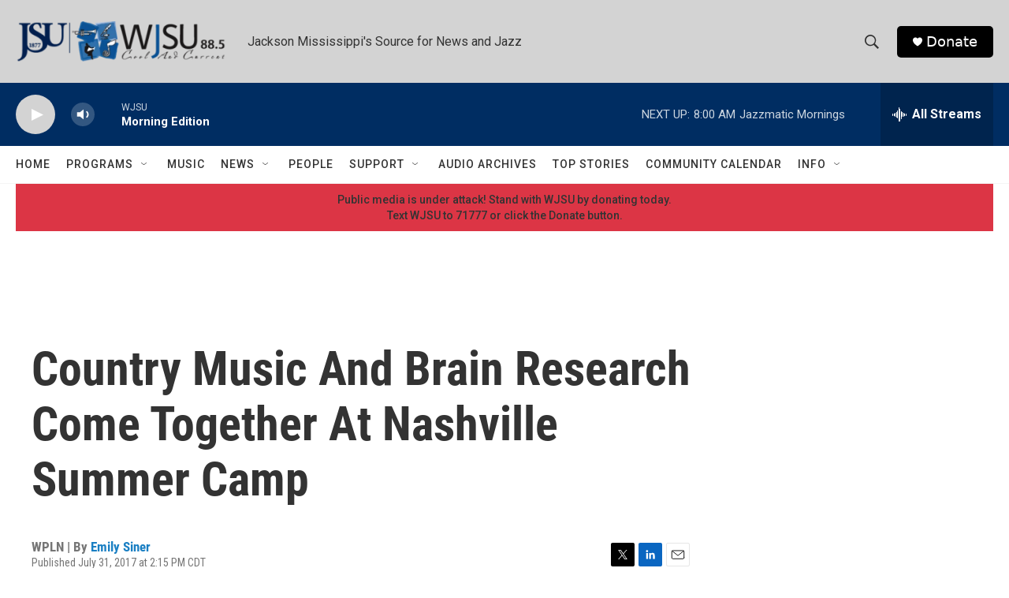

--- FILE ---
content_type: text/html; charset=utf-8
request_url: https://www.google.com/recaptcha/api2/aframe
body_size: 268
content:
<!DOCTYPE HTML><html><head><meta http-equiv="content-type" content="text/html; charset=UTF-8"></head><body><script nonce="pbKwHG6nuGt-ZQqXLHgFrA">/** Anti-fraud and anti-abuse applications only. See google.com/recaptcha */ try{var clients={'sodar':'https://pagead2.googlesyndication.com/pagead/sodar?'};window.addEventListener("message",function(a){try{if(a.source===window.parent){var b=JSON.parse(a.data);var c=clients[b['id']];if(c){var d=document.createElement('img');d.src=c+b['params']+'&rc='+(localStorage.getItem("rc::a")?sessionStorage.getItem("rc::b"):"");window.document.body.appendChild(d);sessionStorage.setItem("rc::e",parseInt(sessionStorage.getItem("rc::e")||0)+1);localStorage.setItem("rc::h",'1769520875382');}}}catch(b){}});window.parent.postMessage("_grecaptcha_ready", "*");}catch(b){}</script></body></html>